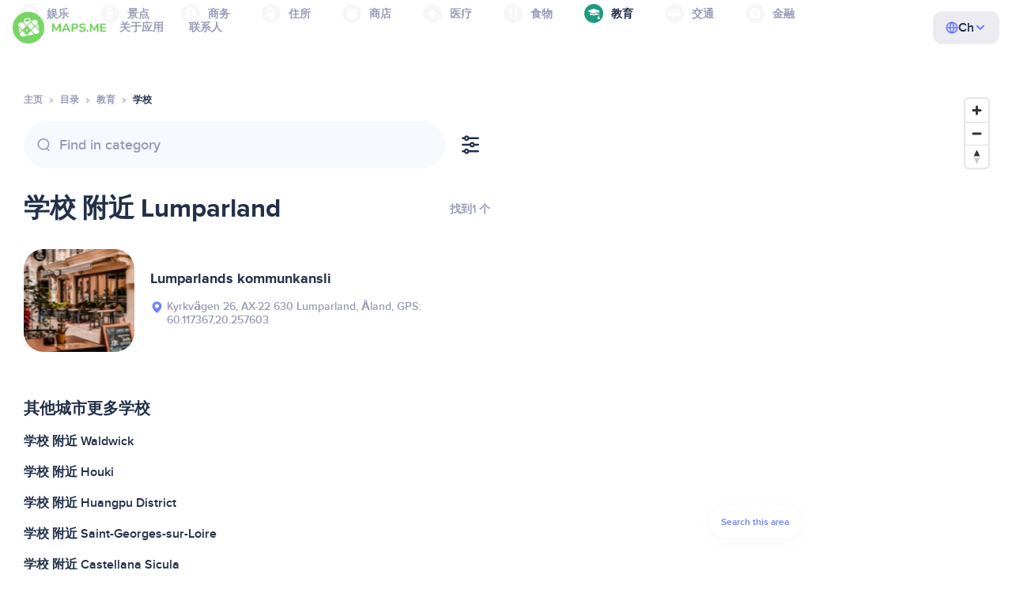

--- FILE ---
content_type: image/svg+xml
request_url: https://cn.maps.me/img/chevron-nav.svg
body_size: 111
content:
<svg width="16" height="16" viewBox="0 0 16 16" fill="none" xmlns="http://www.w3.org/2000/svg">
<path d="M6.0625 12.1333L10.0625 8.1333L6.0625 4.1333" stroke="#C9CBDA" stroke-width="1.9" stroke-linecap="round" stroke-linejoin="round"/>
</svg>
